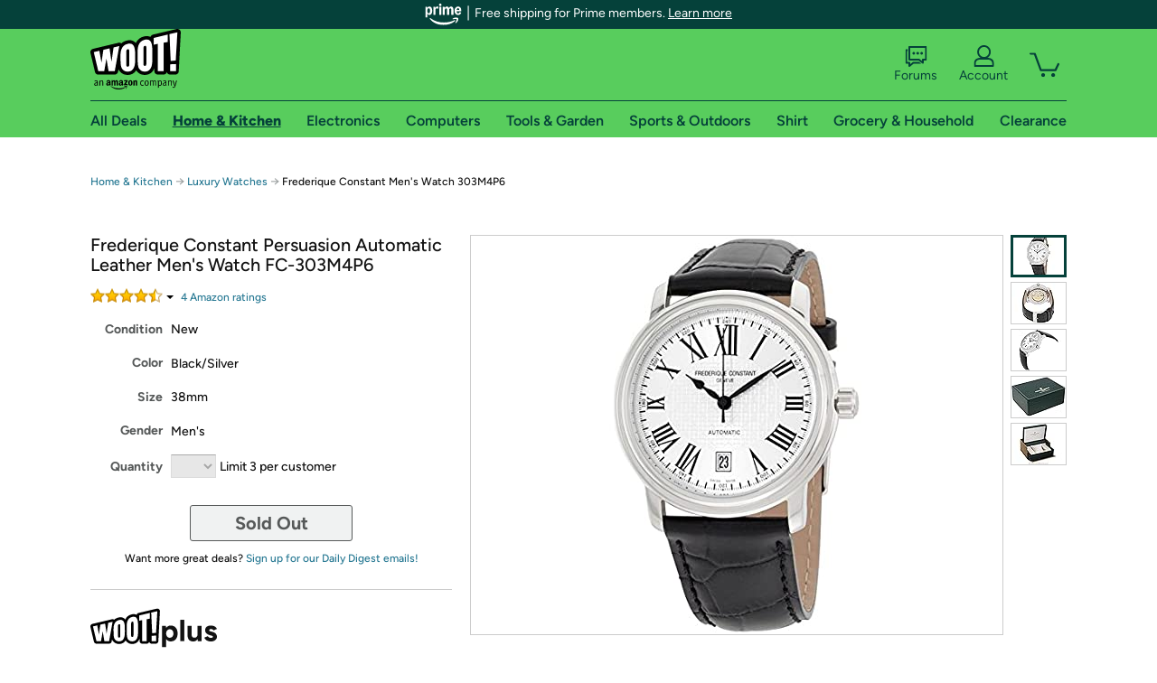

--- FILE ---
content_type: text/xml
request_url: https://sts.us-east-1.amazonaws.com/
body_size: 2042
content:
<AssumeRoleWithWebIdentityResponse xmlns="https://sts.amazonaws.com/doc/2011-06-15/">
  <AssumeRoleWithWebIdentityResult>
    <Audience>us-east-1:9d0ab28f-ed32-4a67-84b0-1a981cafd7fb</Audience>
    <AssumedRoleUser>
      <AssumedRoleId>AROAXUWV4ANCRI2ZNWFVN:cwr</AssumedRoleId>
      <Arn>arn:aws:sts::525508281157:assumed-role/RUM-Monitor-us-east-1-525508281157-0063818041461-Unauth/cwr</Arn>
    </AssumedRoleUser>
    <Provider>cognito-identity.amazonaws.com</Provider>
    <Credentials>
      <AccessKeyId>ASIAXUWV4ANCR5BXP5C5</AccessKeyId>
      <SecretAccessKey>Hs2XUG54QJTXMa8PCGLgoCkvRiyzf/3ESfmF05re</SecretAccessKey>
      <SessionToken>IQoJb3JpZ2luX2VjEF4aCXVzLWVhc3QtMSJIMEYCIQCJ0zf7aQrLb0/8FHqddEhtV6BPuAwE56H2i5VvKfJ+wgIhAONLwOck9G1QvaK27V1ciDArZ/UrGi5Edu3MQRcYwFP6KoYDCCcQABoMNTI1NTA4MjgxMTU3IgxczLY2iC6LE9YJXZ8q4wL0j7bq8VT86PudBKtF4IteJX6I+AX5Q0Xz8S7NHhMRBE9PojHIIxz/js+J5SbP3GgM1QvyvbgJxH08lS//QhZb0SnTZW7K+vzhmD5382YXAKDuc/J7ZY6MoM3cJDxUn501oHG95ca6C7lp8FhLoNr63XoT1UVzzN3pNMV7OROzK+GSJUh0jm2D2/xwOG1acHaR0tftG7VqR1Y++LXGdk7IA+yWmSkaY+c9Ns1a60++XZxPfnPd+1HSAosVc95R/S4Jatv087WR+ThYuGb1BOScRV/XS9fAFtE6pXt7CjbjtMEVlmXV6y+RKo8bb+I6Mocn//Wxm7drwasSrjRDvXpJbAOtcMykkS8xrW8A4rioCWWV9qnB6IQVzq+/yccR5uOL8HCmdOO+vkPQfjuI1oGKIu9jC9SJ7PZ3lGY0hPFaCxM1JkJDJRyJ92pdA1HdCIGX1wm6LFOwM+aBFBMy++iqBolOMIvB2MsGOoQCMR64gWVes1d74Xhn7p8UY7rceVZySY9T2JU08aXEBR7Z9o2/nG8XUFwNnaiAgk1Dz2Af2OpqYEiMw9CqscfpjYKmWT4GGEJ87QrrfVGmYeKzDH96YtVFa/vh2/RB4obNl0wRNJ4B+qauMkj6iBi4mCuGXVzkavclUbZ1CKtXfJWgUHJHO/oIR5YhmVCZouGO2WiVe1AHJ+nPCMFdCh5ibGbErEdxsWDWLstvYEJtGQi3HFRUDQ0ARktqHcD5osSUYG9Z/QV3WDkqmrfaGtshI/LSCLfLQikw3JiiWnYr/ptbPHddC8OFC2kcRhaC5GTh125e6eeTtBPQIwBiuDJGn/IahCc=</SessionToken>
      <Expiration>2026-01-25T14:54:19Z</Expiration>
    </Credentials>
    <SubjectFromWebIdentityToken>us-east-1:7a5abc03-455f-c6ca-e6fb-429c267b7093</SubjectFromWebIdentityToken>
  </AssumeRoleWithWebIdentityResult>
  <ResponseMetadata>
    <RequestId>05fd0e7b-cb27-421a-8806-c9b25d1c2bcb</RequestId>
  </ResponseMetadata>
</AssumeRoleWithWebIdentityResponse>
